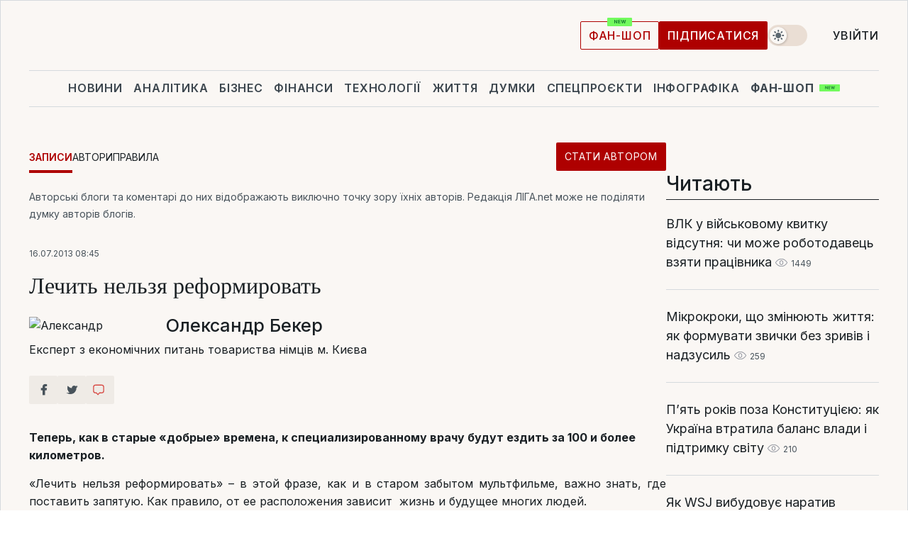

--- FILE ---
content_type: text/css
request_url: https://blog.liga.net/design/css_blog/blog-view.css?v=2025120415
body_size: 1023
content:
.social-item.fa-get-pocket {color: #ef4156; border-color: #ef4156;}
.social-row .social-item.fa-get-pocket:hover { background-color: #ef4156;}

.social-row {margin-bottom: 15px;position: relative;}
.social-row .social-item {display: block; width: 19.3%;font-style: normal;line-height: 14px; font-family: 'Roboto', sans-serif; float: left;cursor: pointer;color: #3b5999; text-align: center; border:1px solid #3b5999; border-radius: 4px; padding: 7px 0; font-size: 12px;}
.social-row.social-top {margin-top: 20px;}
.social-row.social-top .social-item {width: 19%;}
.social-row.social-top.open .social-item {width: 18%;}
.social-row .social-item:not(:last-of-type) {margin-right: 0.8%;}
.social-row.social-top.open .social-item:not(:last-of-type) {margin-right: 1%;}
.social-row .social-item:before {font-size: 16px; font-weight: bold;font-family: FontAwesome;}

.social-item.fa-facebook {color: #3b5999;border-color: #3b5999;}
.social-item.fa-twitter {color: #55acee; border-color: #55acee;}
.social-item.fa-vk { color: #4c75a3; border-color: #4c75a3; }
.social-item.fa-odnoklassniki {color: #f58220; border-color: #f58220;}
.social-item.fa-google-plus {color: #e13633; border-color: #e13633;}
.social-item.fa-pinterest-p {color: #bd081c; border-color: #bd081c;}
.social-item.comment-o {background-color: #fff;color: #d74942;padding-left: 15px; background-repeat: no-repeat; background-position: 15px; border-color: #d74942;} 

.social-row .social-item:hover {color: #fff; background-color: #3b5999;}
.social-row .social-item.fa-twitter:hover { background-color: #55acee;}
.social-row .social-item.fa-vk:hover { background-color: #4c75a3; }
.social-row .social-item.fa-odnoklassniki:hover { background-color: #f58220;}
.social-row .social-item.fa-google-plus:hover { background-color: #e13633;}
.social-row .social-item.fa-pinterest-p:hover { background-color: #bd081c;}
.social-row .social-item.comment-o:hover {background-color: #d74942;}
.social-row .social-item span {margin-left: 5px;}

.social-left.social-row {position: absolute; left: -95px; height: 140px;}
.social-left.social-row.is_stuck {left: calc(50vw - 620px); }
.social-left.social-row .social-item {float: none; width: 75px; margin-right: 0; margin-bottom: 5px;transition: visibility 0s, opacity 1s linear; padding-left: 0;}
.social-top.social-row .social-item:last-of-type {bottom: 2px;}
.social-top.social-row .social-item:hover:last-of-type {background-color: transparent; }
.social-left.social-row .social-item.disable {visibility: hidden; opacity: 0; position: relative; top: -75px; transition: 0.5s;}

.social-left.social-row.open .social-item.disable,
.social-top.social-row.open .social-item.disable {visibility: visible;opacity: 1; top: 0; transition: 0.5s;}
.social-top.social-row.open .social-item.disable {position: relative;width: 18%; right: 0;}
.social-left.social-row.open .social-item:last-of-type {bottom: -80px;}
.social-top.social-row.open .social-item:last-of-type {bottom: 2px;}

.quote-social {position: relative;left: calc(50% - 85px); width: 170px; height: 55px;text-align: center;line-height: 57px; -webkit-box-shadow: 0px 0px 10px 1px rgba(0,0,0,0.15);  -moz-box-shadow: 0px 0px 10px 1px rgba(0,0,0,0.15); box-shadow: 0px 0px 10px 1px rgba(0,0,0,0.15);}
.quote-social:before {content: "\f0d8";position: absolute;top: -14px;left: calc(50% - 10px); color: #fff; font: normal normal normal 20px/1 FontAwesome;}
.quote-social .social-item {font-size: 16px;  font-weight: bold;margin-right: 8px;}
.quote-social .social-item:last-of-type {margin-right: 0;}

.to-send-row .item-row .to-send-item {
    width: 22px;
    height: 20px;
    margin-left: 8px;
    background-size: 160px;
}

/****   quote-row ******/

.quote { position: relative; width: 430px; float: none; color: #676f82; font-size: 16px; line-height: 25px; text-align: justify; margin: 50px auto 60px auto;}
.quote:before {content: ''; position: absolute; background: url(../images/icons/quote.png) center center no-repeat; width: 53px; height: 33px;left: -80px;top: calc(50% - 16px);}
.quote .social { padding: 10px;  text-align: right; position: absolute;  right: 0; padding-bottom: 0;}
.quote .social a { display: block; float: left; margin-left: 20px;}
.quote a.facebook path {  fill: #6d84b4;}
.quote a.twitter path { fill: #00aced;}
.quote a.vk path { fill: #45668e;}

/****  END quote-row ******/

.owl-theme .owl-controls .owl-buttons div.owl-next {right: -50px;}
.owl-theme .owl-controls .owl-buttons div.owl-prev {left: -50px;}


.video-play {  position: absolute;  top: 25%; left: 35%;z-index: 3;}
.video-play img { width: 80px;}

#slide-to-comment > span:first-child > svg {
    width: 20px;
}
#slide-to-comment:hover {
	background-color: #d74942;
	color: #fff;
}
#slide-to-comment {
    height: 32px;
    margin-right: 0;
}
#slide-to-comment > span:first-child {
    display: inline-block;
    vertical-align: middle;
}


--- FILE ---
content_type: text/css
request_url: https://blog.liga.net/design/css_blog/1000-new.css?v=2025120415
body_size: 25
content:
main#liga-blogi {
    width: 940px;
    margin: 20px auto;
    padding: 0;
}


.right-part > div {
	margin-top: 0;
}

#all-of-author .author span.description {
	margin-bottom: 10px;
}
/*#all-of-author .subscribe-author button {
	display: block;
	margin: 0 0 5px 0;
}*/
#all-of-author .author .text,
#end-page .author .text {
	padding: 0;
}

.top-banner,
.banner-bottom {
	width: 100%;
	text-align: center;
}

#rules span.big-list-rules {
    position: relative;
    top: 0;
    left: 0;
    float:left;
    margin-right: 20px;
    line-height: normal;
}
#confirmation {
	width: 85%;
	margin: 50px auto;
}

#end-page .social-row.social-likes.r1000 {
	display: flex;
}
#end-page .news-content .left-part {
	display: none;
}
#end-page .news-content > div > img {
    height: auto;
    width: 100%;
}
.social-row .social-item {
    display: block;
}
#related-news div.small,
#related-news div.small .image img {
	width: 300px;
	height: 300px;
}



--- FILE ---
content_type: text/css
request_url: https://blog.liga.net/design/css_blog/480.css?v=2025120415
body_size: 330
content:

main#liga-blogi,
.right-part,
.top-banner img,
.banner-bottom img,
.right-part > div:not(.banner),
#become-an-author form button {
	width: 100% !important;
}

.center-part,
.right-part,
#main-liga-blogi .item .image {
	float: none;
}


#main-liga-blogi .item .image {
	display: block;
	margin: 20px auto;
}

#main-liga-blogi .item a.name {
	text-align: center;
}

#main-liga-blogi .item .image img {
    margin: 0 auto;
}

.right-part .banner {
	width: 300px;
	margin: 0 auto 40px auto;
	float: none;
}
#all-of-author .author span.description {
	margin-bottom: 10px;
}
#all-of-author .author .text, 
#end-page .author .text {
	padding: 0;
}

#rules span.big-list-rules {
    position: relative;
    font-size: 100px;
    left: 0;
    top: 0;
    float: left;
    margin-right: 20px;
}
#become-an-author form span {
	position: relative;
	bottom: 0;
	text-align: left;
}
#confirmation {
	width: 90%;
	margin: 0 auto;
}

#end-page .social-row.social-likes.r480 {
	display: block;
}
#end-page .news-content .left-part,
.not-480 {
	display: none;
}
.video-banner {
	display: none;
}
#end-page .news-title h2, #end-page .news-title h1 {
	font-size: 25px;
}
#end-page .author .icons {
    position: relative;
    left: 0;
    bottom: -10px;
}
.social-row .social-item span {
     margin-left: 1px !important; 
}
.social-row .social-item {
    display: block;
}
.to-send-row > div,
#liga-blogi .to-send-row .item-row.print {
	display: table;
	float: none !important;
	margin-bottom: 10px;
	margin-left: 0 !important;
}

#related-news .small {
    float: none;
    width: 100%;
    margin: 0;
    margin-bottom: 20px;
}
#related-news .small .image img {
	width: 100% !important;
}

.fb_iframe_widget_fluid {
	width: 100%;
    display: block !important;
}

#main-liga-blogi .item .text {
	width: 100%;
}
#become-an-author form button {bottom: -55px;}
#become-an-author div.text {margin-top: 90px;}
.banner-bottom {display: none;}
.navigation .user-search-toggle {margin-top: 13px;}

.all-author-page {}
#news-list-right {width: 100%;}
main#liga-blogi {margin-top: 20px;}

.read-too {
    width: 100%;
    float: none;
    margin-left: 0px;
}

--- FILE ---
content_type: text/css
request_url: https://blog.liga.net/design/css_blog/768.css?v=2025120415
body_size: 206
content:
main#liga-blogi {
    padding: 0;
    width: 620px;
    margin: 20px auto;
}

.right-part,
.top-banner,
.banner-bottom {
	width: 100% !important;
}
.center-part {
	margin-bottom: 0px;
}
.top-banner img,
.banner-bottom img {
	width: 95%;
}

.right-part > div:not(.clear) {
	margin-top: 0;
	margin-bottom: 30px;
}

#all-of-author .author span.description {
	margin-bottom: 10px;
}

#all-of-author .author .text, #end-page .author .text {
	padding: 0;
}
#rules span.big-list-rules {
    position: relative;
    top: 0;
    left: 0;
    float:left;
    margin-right: 20px;
}
#confirmation {
	width: 80%;
	margin: 50px auto;
}

#end-page .social-row.social-likes.r768 {
	display: block;
}
#end-page .news-content .left-part {
	display: none;
}
#end-page .news-content > div > img {
    height: auto;
    width: 100%;
}
.video-banner iframe {
	width: 100%;
}
.social-row .social-item {
    display: block;
}
.fb_iframe_widget_fluid {
	width: 100%;
    display: block !important;
}
#related-news div:nth-child(4) {
	display: none;
}
#related-news div.small {
	float: left;
	width: 300px;
	height: 300px;
}
#related-news div.small:nth-child(3) {
	float: right;
	margin-right: 0;
}
#related-news div.small .image img {
	width: 100%;
	height: 300px;
}
#news-list-right {
    margin-top: 20px;
}
#main-liga-blogi .item .text {
    width: 370px;}

#related-news {margin-top: 30px;}
.fb-comments {margin-bottom: 0px;}
.logo {top: 0;}

.not-768 {display: none;}
.fr-768 {float: right !important;}
.fb-comments {margin: 40px 0;}
#popular-right .tablist li:last-of-type {margin-bottom: 0;} 
#contacts{
	width: 100%;
}